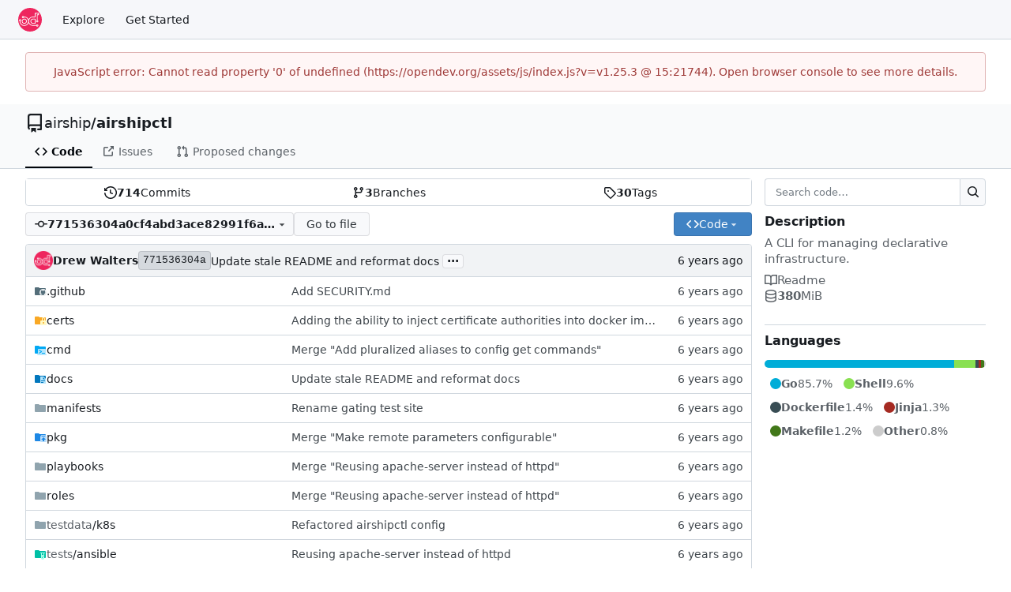

--- FILE ---
content_type: text/html; charset=utf-8
request_url: https://opendev.org/airship/airshipctl/src/commit/771536304a0cf4abd3ace82991f6a12ae8bad0f6
body_size: 18299
content:
<!DOCTYPE html>
<html lang="en-US" data-theme="gitea-auto">
<head>
	<meta name="viewport" content="width=device-width, initial-scale=1">
	<title>airship/airshipctl: A CLI for managing declarative infrastructure. - airshipctl - OpenDev: Free Software Needs Free Tools</title>
	<link rel="manifest" href="[data-uri]">
	<meta name="author" content="airship">
	<meta name="description" content="airshipctl - A CLI for managing declarative infrastructure.">
	<meta name="keywords" content="go,git,self-hosted,gitea">
	<meta name="referrer" content="no-referrer">


	<link rel="alternate" type="application/atom+xml" title="" href="/airship/airshipctl.atom">
	<link rel="alternate" type="application/rss+xml" title="" href="/airship/airshipctl.rss">

	<link rel="icon" href="/assets/img/favicon.svg" type="image/svg+xml">
	<link rel="alternate icon" href="/assets/img/favicon.png" type="image/png">
	
	
		<meta property="og:title" content="airshipctl">
		<meta property="og:url" content="https://opendev.org/airship/airshipctl">
		
			<meta property="og:description" content="A CLI for managing declarative infrastructure.">
		
	
	<meta property="og:type" content="object">
	
		<meta property="og:image" content="https://opendev.org/avatars/airship">
	

<meta property="og:site_name" content="OpenDev: Free Software Needs Free Tools">

	<link rel="stylesheet" href="/assets/css/index.css?v=v1.25.3">
<link rel="stylesheet" href="/assets/css/theme-gitea-auto.css?v=v1.25.3">

	
<script>
	
	window.addEventListener('error', function(e) {window._globalHandlerErrors=window._globalHandlerErrors||[]; window._globalHandlerErrors.push(e);});
	window.addEventListener('unhandledrejection', function(e) {window._globalHandlerErrors=window._globalHandlerErrors||[]; window._globalHandlerErrors.push(e);});
	window.config = {
		appUrl: 'https:\/\/opendev.org\/',
		appSubUrl: '',
		assetVersionEncoded: encodeURIComponent('v1.25.3'), 
		assetUrlPrefix: '\/assets',
		runModeIsProd:  true ,
		customEmojis: {"codeberg":":codeberg:","git":":git:","gitea":":gitea:","github":":github:","gitlab":":gitlab:","gogs":":gogs:"},
		csrfToken: 'hCxMxBimYEXcXUVozhbjiRUKCy86MTc2OTExMDg4OTI5NjY5OTc4OA',
		pageData: {},
		notificationSettings: {"EventSourceUpdateTime":10000,"MaxTimeout":60000,"MinTimeout":10000,"TimeoutStep":10000}, 
		enableTimeTracking:  false ,
		
		mermaidMaxSourceCharacters:  50000 ,
		
		i18n: {
			copy_success: "Copied!",
			copy_error: "Copy failed",
			error_occurred: "An error occurred",
			remove_label_str: "Remove item \"%s\"",
			modal_confirm: "Confirm",
			modal_cancel: "Cancel",
			more_items: "More items",
		},
	};
	
	window.config.pageData = window.config.pageData || {};
</script>
<script src="/assets/js/index.js?v=v1.25.3" onerror="alert('Failed to load asset files from ' + this.src + '. Please make sure the asset files can be accessed.')"></script>

	<meta name="theme-color" content="#ee265e"/>

</head>
<body hx-headers='{"x-csrf-token": "hCxMxBimYEXcXUVozhbjiRUKCy86MTc2OTExMDg4OTI5NjY5OTc4OA"}' hx-swap="outerHTML" hx-ext="morph" hx-push-url="false">
	

	<div class="full height">
		<noscript>This website requires JavaScript.</noscript>

		

		
			<nav id="navbar" aria-label="Navigation Bar">
	<div class="navbar-left">
		
		<a class="item" id="navbar-logo" href="/" aria-label="Home">
			<img width="30" height="30" src="/assets/img/logo.svg" alt="Logo" aria-hidden="true">
		</a>

		
		<div class="ui secondary menu navbar-mobile-right only-mobile">
			

			<button class="item ui icon mini button tw-m-0" id="navbar-expand-toggle" aria-label="Navigation Menu"><svg viewBox="0 0 16 16" class="svg octicon-three-bars" aria-hidden="true" width="16" height="16"><path d="M1 2.75A.75.75 0 0 1 1.75 2h12.5a.75.75 0 0 1 0 1.5H1.75A.75.75 0 0 1 1 2.75m0 5A.75.75 0 0 1 1.75 7h12.5a.75.75 0 0 1 0 1.5H1.75A.75.75 0 0 1 1 7.75M1.75 12h12.5a.75.75 0 0 1 0 1.5H1.75a.75.75 0 0 1 0-1.5"/></svg></button>
		</div>

		
		
			<a class="item" href="/explore/repos">Explore</a>
		

		

		
			<a class="item" target="_blank" rel="noopener noreferrer" href="https://docs.opendev.org/opendev/infra-manual/latest/gettingstarted.html">Get Started</a>
		
	</div>

	
	<div class="navbar-right">
		
			
		
	</div>

	
	
</nav>

		




<div role="main" aria-label="airship/airshipctl: A CLI for managing declarative infrastructure." class="page-content repository file list ">
	<div class="secondary-nav">

	<div class="ui container">
		<div class="repo-header">
			<div class="flex-item tw-items-center">
				<div class="flex-item-leading">
					

	<svg viewBox="0 0 16 16" class="svg octicon-repo" aria-hidden="true" width="24" height="24"><path d="M2 2.5A2.5 2.5 0 0 1 4.5 0h8.75a.75.75 0 0 1 .75.75v12.5a.75.75 0 0 1-.75.75h-2.5a.75.75 0 0 1 0-1.5h1.75v-2h-8a1 1 0 0 0-.714 1.7.75.75 0 1 1-1.072 1.05A2.5 2.5 0 0 1 2 11.5Zm10.5-1h-8a1 1 0 0 0-1 1v6.708A2.5 2.5 0 0 1 4.5 9h8ZM5 12.25a.25.25 0 0 1 .25-.25h3.5a.25.25 0 0 1 .25.25v3.25a.25.25 0 0 1-.4.2l-1.45-1.087a.25.25 0 0 0-.3 0L5.4 15.7a.25.25 0 0 1-.4-.2Z"/></svg>


				</div>
				<div class="flex-item-main">
					<div class="flex-item-title tw-text-18">
						<a class="muted tw-font-normal" href="/airship">airship</a>/<a class="muted" href="/airship/airshipctl">airshipctl</a>
					</div>
				</div>
				<div class="flex-item-trailing">
					
					
						
					
					
					
					
				</div>
			</div>
			
		</div>
		
		
		
	</div>

	<div class="ui container">
		<overflow-menu class="ui secondary pointing menu">
			
				<div class="overflow-menu-items">
					
					<a class="active item" href="/airship/airshipctl/src/commit/771536304a0cf4abd3ace82991f6a12ae8bad0f6">
						<svg viewBox="0 0 16 16" class="svg octicon-code" aria-hidden="true" width="16" height="16"><path d="m11.28 3.22 4.25 4.25a.75.75 0 0 1 0 1.06l-4.25 4.25a.749.749 0 0 1-1.275-.326.75.75 0 0 1 .215-.734L13.94 8l-3.72-3.72a.749.749 0 0 1 .326-1.275.75.75 0 0 1 .734.215m-6.56 0a.75.75 0 0 1 1.042.018.75.75 0 0 1 .018 1.042L2.06 8l3.72 3.72a.749.749 0 0 1-.326 1.275.75.75 0 0 1-.734-.215L.47 8.53a.75.75 0 0 1 0-1.06Z"/></svg> Code
					</a>
					

					

					
						<a class="item" href="https://bugs.launchpad.net/airshipctl" target="_blank" rel="noopener noreferrer">
							<svg viewBox="0 0 16 16" class="svg octicon-link-external" aria-hidden="true" width="16" height="16"><path d="M3.75 2h3.5a.75.75 0 0 1 0 1.5h-3.5a.25.25 0 0 0-.25.25v8.5c0 .138.112.25.25.25h8.5a.25.25 0 0 0 .25-.25v-3.5a.75.75 0 0 1 1.5 0v3.5A1.75 1.75 0 0 1 12.25 14h-8.5A1.75 1.75 0 0 1 2 12.25v-8.5C2 2.784 2.784 2 3.75 2m6.854-1h4.146a.25.25 0 0 1 .25.25v4.146a.25.25 0 0 1-.427.177L13.03 4.03 9.28 7.78a.75.75 0 0 1-1.042-.018.75.75 0 0 1-.018-1.042l3.75-3.75-1.543-1.543A.25.25 0 0 1 10.604 1"/></svg> Issues
						</a>
					

					

					

					
					<a href="https://review.opendev.org/#/q/status:open+project:airship/airshipctl" class="item">
						<svg viewBox="0 0 16 16" class="svg octicon-git-pull-request" aria-hidden="true" width="16" height="16"><path d="M1.5 3.25a2.25 2.25 0 1 1 3 2.122v5.256a2.251 2.251 0 1 1-1.5 0V5.372A2.25 2.25 0 0 1 1.5 3.25m5.677-.177L9.573.677A.25.25 0 0 1 10 .854V2.5h1A2.5 2.5 0 0 1 13.5 5v5.628a2.251 2.251 0 1 1-1.5 0V5a1 1 0 0 0-1-1h-1v1.646a.25.25 0 0 1-.427.177L7.177 3.427a.25.25 0 0 1 0-.354M3.75 2.5a.75.75 0 1 0 0 1.5.75.75 0 0 0 0-1.5m0 9.5a.75.75 0 1 0 0 1.5.75.75 0 0 0 0-1.5m8.25.75a.75.75 0 1 0 1.5 0 .75.75 0 0 0-1.5 0"/></svg> Proposed changes
					</a>

					

					
					

					

					

					

					

					

					
				</div>
			
		</overflow-menu>
	</div>
	<div class="ui tabs divider"></div>
</div>

	<div class="ui container ">
		

		

		




		<div class="repo-grid-filelist-sidebar">
			<div class="repo-home-filelist">
				

<div class="repo-view-content-data tw-hidden" data-document-title="airship/airshipctl: A CLI for managing declarative infrastructure." data-document-title-common="airshipctl - OpenDev: Free Software Needs Free Tools"></div>

<div class="ui segments repository-summary tw-my-0">
	<div class="ui segment sub-menu repository-menu">
		
			<a class="item muted " href="/airship/airshipctl/commits/commit/771536304a0cf4abd3ace82991f6a12ae8bad0f6">
				<svg viewBox="0 0 16 16" class="svg octicon-history" aria-hidden="true" width="16" height="16"><path d="m.427 1.927 1.215 1.215a8.002 8.002 0 1 1-1.6 5.685.75.75 0 1 1 1.493-.154 6.5 6.5 0 1 0 1.18-4.458l1.358 1.358A.25.25 0 0 1 3.896 6H.25A.25.25 0 0 1 0 5.75V2.104a.25.25 0 0 1 .427-.177M7.75 4a.75.75 0 0 1 .75.75v2.992l2.028.812a.75.75 0 0 1-.557 1.392l-2.5-1A.75.75 0 0 1 7 8.25v-3.5A.75.75 0 0 1 7.75 4"/></svg> <b>714</b> Commits
			</a>
			<a class="item muted " href="/airship/airshipctl/branches">
				<svg viewBox="0 0 16 16" class="svg octicon-git-branch" aria-hidden="true" width="16" height="16"><path d="M9.5 3.25a2.25 2.25 0 1 1 3 2.122V6A2.5 2.5 0 0 1 10 8.5H6a1 1 0 0 0-1 1v1.128a2.251 2.251 0 1 1-1.5 0V5.372a2.25 2.25 0 1 1 1.5 0v1.836A2.5 2.5 0 0 1 6 7h4a1 1 0 0 0 1-1v-.628A2.25 2.25 0 0 1 9.5 3.25m-6 0a.75.75 0 1 0 1.5 0 .75.75 0 0 0-1.5 0m8.25-.75a.75.75 0 1 0 0 1.5.75.75 0 0 0 0-1.5M4.25 12a.75.75 0 1 0 0 1.5.75.75 0 0 0 0-1.5"/></svg> <b>3</b> Branches
			</a>
			
				<a class="item muted " href="/airship/airshipctl/tags">
					<svg viewBox="0 0 16 16" class="svg octicon-tag" aria-hidden="true" width="16" height="16"><path d="M1 7.775V2.75C1 1.784 1.784 1 2.75 1h5.025c.464 0 .91.184 1.238.513l6.25 6.25a1.75 1.75 0 0 1 0 2.474l-5.026 5.026a1.75 1.75 0 0 1-2.474 0l-6.25-6.25A1.75 1.75 0 0 1 1 7.775m1.5 0c0 .066.026.13.073.177l6.25 6.25a.25.25 0 0 0 .354 0l5.025-5.025a.25.25 0 0 0 0-.354l-6.25-6.25a.25.25 0 0 0-.177-.073H2.75a.25.25 0 0 0-.25.25ZM6 5a1 1 0 1 1 0 2 1 1 0 0 1 0-2"/></svg> <b>30</b> Tags
				</a>
			
		
	</div>
</div>


<div class="repo-button-row">
	<div class="repo-button-row-left">
	

	
<div class=""
	data-global-init="initRepoBranchTagSelector"
	data-text-release-compare="Compare"
	data-text-branches="Branches"
	data-text-tags="Tags"
	data-text-filter-branch="Filter branch"
	data-text-filter-tag="Find tag"
	data-text-default-branch-label="default"
	data-text-create-tag="Create tag %s"
	data-text-create-branch="Create branch %s"
	data-text-create-ref-from="from &#34;%s&#34;"
	data-text-no-results="No results found."
	data-text-view-all-branches="View all branches"
	data-text-view-all-tags="View all tags"

	data-current-repo-default-branch="master"
	data-current-repo-link="/airship/airshipctl"
	data-current-tree-path=""
	data-current-ref-type="commit"
	data-current-ref-short-name="771536304a0cf4abd3ace82991f6a12ae8bad0f6"

	data-ref-link-template="{RepoLink}/src/{RefType}/{RefShortName}/{TreePath}"
	data-ref-form-action-template=""
	data-dropdown-fixed-text=""
	data-show-tab-branches="true"
	data-show-tab-tags="true"
	data-allow-create-new-ref="false"
	data-show-view-all-refs-entry="true"

	data-enable-feed="true"
>
	
	<div class="ui dropdown custom branch-selector-dropdown ellipsis-text-items">
		<div class="ui compact button branch-dropdown-button">
			<span class="flex-text-block gt-ellipsis">
				
					
						<svg viewBox="0 0 16 16" class="svg octicon-git-commit" aria-hidden="true" width="16" height="16"><path d="M11.93 8.5a4.002 4.002 0 0 1-7.86 0H.75a.75.75 0 0 1 0-1.5h3.32a4.002 4.002 0 0 1 7.86 0h3.32a.75.75 0 0 1 0 1.5Zm-1.43-.75a2.5 2.5 0 1 0-5 0 2.5 2.5 0 0 0 5 0"/></svg>
					
					<strong class="tw-inline-block gt-ellipsis">771536304a0cf4abd3ace82991f6a12ae8bad0f6</strong>
				
			</span>
			<svg viewBox="0 0 16 16" class="dropdown icon svg octicon-triangle-down" aria-hidden="true" width="14" height="14"><path d="m4.427 7.427 3.396 3.396a.25.25 0 0 0 .354 0l3.396-3.396A.25.25 0 0 0 11.396 7H4.604a.25.25 0 0 0-.177.427"/></svg>
		</div>
	</div>
</div>


	

	
	
		<a href="/airship/airshipctl/find/commit/771536304a0cf4abd3ace82991f6a12ae8bad0f6" class="ui compact basic button">Go to file</a>
	

	

	

	
	</div>

	<div class="repo-button-row-right">
		
		
			<button class="ui compact primary button js-btn-clone-panel">
	<svg viewBox="0 0 16 16" class="svg octicon-code" aria-hidden="true" width="16" height="16"><path d="m11.28 3.22 4.25 4.25a.75.75 0 0 1 0 1.06l-4.25 4.25a.749.749 0 0 1-1.275-.326.75.75 0 0 1 .215-.734L13.94 8l-3.72-3.72a.749.749 0 0 1 .326-1.275.75.75 0 0 1 .734.215m-6.56 0a.75.75 0 0 1 1.042.018.75.75 0 0 1 .018 1.042L2.06 8l3.72 3.72a.749.749 0 0 1-.326 1.275.75.75 0 0 1-.734-.215L.47 8.53a.75.75 0 0 1 0-1.06Z"/></svg>
	<span>Code</span>
	<svg viewBox="0 0 16 16" class="dropdown icon svg octicon-triangle-down" aria-hidden="true" width="14" height="14"><path d="m4.427 7.427 3.396 3.396a.25.25 0 0 0 .354 0l3.396-3.396A.25.25 0 0 0 11.396 7H4.604a.25.25 0 0 0-.177.427"/></svg>
</button>
<div class="clone-panel-popup tippy-target">
	<div class="flex-text-block clone-panel-field"><svg viewBox="0 0 16 16" class="svg octicon-terminal" aria-hidden="true" width="16" height="16"><path d="M0 2.75C0 1.784.784 1 1.75 1h12.5c.966 0 1.75.784 1.75 1.75v10.5A1.75 1.75 0 0 1 14.25 15H1.75A1.75 1.75 0 0 1 0 13.25Zm1.75-.25a.25.25 0 0 0-.25.25v10.5c0 .138.112.25.25.25h12.5a.25.25 0 0 0 .25-.25V2.75a.25.25 0 0 0-.25-.25ZM7.25 8a.75.75 0 0 1-.22.53l-2.25 2.25a.749.749 0 0 1-1.275-.326.75.75 0 0 1 .215-.734L5.44 8 3.72 6.28a.749.749 0 0 1 .326-1.275.75.75 0 0 1 .734.215l2.25 2.25c.141.14.22.331.22.53m1.5 1.5h3a.75.75 0 0 1 0 1.5h-3a.75.75 0 0 1 0-1.5"/></svg> Clone</div>

	<div class="clone-panel-tab">
		
		
			<button class="item repo-clone-https" data-link="https://opendev.org/airship/airshipctl.git">HTTPS</button>
		
		
		<button class="item repo-clone-tea" data-link="tea clone airship/airshipctl">Tea CLI</button>
	</div>
	<div class="divider"></div>

	<div class="clone-panel-field">
		<div class="ui input tiny action">
			<input size="30" class="repo-clone-url js-clone-url" value="https://opendev.org/airship/airshipctl.git" readonly>
			<div class="ui small compact icon button" data-clipboard-target=".js-clone-url" data-tooltip-content="Copy URL">
				<svg viewBox="0 0 16 16" class="svg octicon-copy" aria-hidden="true" width="14" height="14"><path d="M0 6.75C0 5.784.784 5 1.75 5h1.5a.75.75 0 0 1 0 1.5h-1.5a.25.25 0 0 0-.25.25v7.5c0 .138.112.25.25.25h7.5a.25.25 0 0 0 .25-.25v-1.5a.75.75 0 0 1 1.5 0v1.5A1.75 1.75 0 0 1 9.25 16h-7.5A1.75 1.75 0 0 1 0 14.25Z"/><path d="M5 1.75C5 .784 5.784 0 6.75 0h7.5C15.216 0 16 .784 16 1.75v7.5A1.75 1.75 0 0 1 14.25 11h-7.5A1.75 1.75 0 0 1 5 9.25Zm1.75-.25a.25.25 0 0 0-.25.25v7.5c0 .138.112.25.25.25h7.5a.25.25 0 0 0 .25-.25v-7.5a.25.25 0 0 0-.25-.25Z"/></svg>
			</div>
		</div>
	</div>

	
		<div class="flex-items-block clone-panel-list">
			
			<a class="item muted js-clone-url-editor" data-href-template="vscode://vscode.git/clone?url={url}"><svg viewBox="-1 -1 34 34" class="svg gitea-vscode" aria-hidden="true" width="16" height="16"><path d="M30.9 3.4 24.3.3a2 2 0 0 0-2.3.4L9.4 12.2 3.9 8c-.5-.4-1.2-.4-1.7 0L.4 9.8c-.5.5-.5 1.4 0 2L5.2 16 .4 20.3c-.5.6-.5 1.5 0 2L2.2 24c.5.5 1.2.5 1.7 0l5.5-4L22 31.2a2 2 0 0 0 2.3.4l6.6-3.2a2 2 0 0 0 1.1-1.8V5.2a2 2 0 0 0-1.1-1.8M24 23.3 14.4 16 24 8.7z"/></svg>Open with VS Code</a>
			
			<a class="item muted js-clone-url-editor" data-href-template="vscodium://vscode.git/clone?url={url}"><svg xml:space="preserve" fill-rule="evenodd" stroke-linejoin="round" stroke-miterlimit="2" clip-rule="evenodd" viewBox="0 0 16 16" class="svg gitea-vscodium" aria-hidden="true" width="16" height="16"><path fill-rule="nonzero" d="m10.2.2.5-.3c.3 0 .5.2.7.4l.2.8-.2 1-.8 2.4c-.3 1-.4 2 0 2.9l.8-2c.2 0 .4.1.4.3l-.3 1L9.2 13l3.1-2.9c.3-.2.7-.5.8-1a2 2 0 0 0-.3-1c-.2-.5-.5-.9-.6-1.4l.1-.7c.1-.1.3-.2.5-.1.2 0 .3.2.4.4.3.5.4 1.2.5 1.8l.6-1.2c0-.2.2-.4.4-.6l.4-.2c.2 0 .4.3.4.4v.6l-.8 1.6-1.4 1.8 1-.4c.2 0 .6.2.7.5 0 .2 0 .4-.2.5-.3.2-.6.2-1 .2-1 0-2.2.6-2.9 1.4L9.6 15c-.4.4-.9 1-1.4.8-.8-.1-.8-1.3-1-1.8 0-.3-.2-.6-.4-.7-.3-.2-.5-.3-.8-.3-.6-.1-1.2 0-1.8-.2l-.8-.4-.4-.7c-.3-.6-.3-1.2-.5-1.8A4 4 0 0 0 1 8l-.4-.4v-.4c.2-.2.5-.2.7 0 .5.2.5.8 1 1.1V6.2s.3-.1.4 0l.2.5L3 9c.4-.4.6-1 .5-1.5L3.4 7l.3-.2c.2 0 .3.2.4.3v.7c0 .6-.3 1.1-.4 1.7-.2.4-.3 1-.1 1.4.1.5.5.9.9 1 .5.3 1.1.4 1.7.4-.4-.6-.7-1.2-.7-2 0-.7.4-1.3.6-2C6.3 7 5.7 5.8 4.8 5l-1.5-.7c-.4-.2-.7-.7-.7-1.2.3-.1.7 0 1 .1L5 4.5l.6.1c.2-.3 0-.6-.2-.8-.3-.5-1-.6-1.3-1a.9.9 0 0 1-.2-.8c0-.2.3-.4.5-.4.4 0 .7.3.9.5.8.8 1.2 1.8 1.4 3s0 2.5-.2 3.7c0 .3-.2.5-.1.8l.2.2c.2 0 .4 0 .5-.2.4-.3.8-.8.9-1.3l.1-1.2.1-.6.4-.2.3.3v.6c-.1.5-.2 1-.5 1.6a2 2 0 0 1-.6 1l-1 1c-.1.2-.2.6-.1.9 0 .2.2.4.4.5.4.2.8.2 1 0 .3-.1.5-.4.7-.6l.5-1.4.4-2.5C9.7 7 9.6 6 9 5.2c-.2-.4-.5-.7-1-1l-1-.8c-.2-.3-.4-.7-.3-1.2h.6c.4.1.7.4.9.8s.4.8.9 1l-1-2c-.1-.3-.3-.5-.2-.8 0-.2.2-.4.4-.4s.4.1.5.3l.2.5 1 3.1a4 4 0 0 0 .4-2.3L10 1V.2Z"/></svg>Open with VSCodium</a>
			
			<a class="item muted js-clone-url-editor" data-href-template="jetbrains://idea/checkout/git?idea.required.plugins.id=Git4Idea&amp;checkout.repo={url}"><svg xml:space="preserve" viewBox="0 0 70 70" class="svg gitea-jetbrains" aria-hidden="true" width="16" height="16"><linearGradient id="gitea-jetbrains__a" x1=".79" x2="33.317" y1="40.089" y2="40.089" gradientUnits="userSpaceOnUse"><stop offset=".258" style="stop-color:#f97a12"/><stop offset=".459" style="stop-color:#b07b58"/><stop offset=".724" style="stop-color:#577bae"/><stop offset=".91" style="stop-color:#1e7ce5"/><stop offset="1" style="stop-color:#087cfa"/></linearGradient><path d="M17.7 54.6.8 41.2l8.4-15.6L33.3 35z" style="fill:url(#gitea-jetbrains__a)"/><linearGradient id="gitea-jetbrains__b" x1="25.767" x2="79.424" y1="24.88" y2="54.57" gradientUnits="userSpaceOnUse"><stop offset="0" style="stop-color:#f97a12"/><stop offset=".072" style="stop-color:#cb7a3e"/><stop offset=".154" style="stop-color:#9e7b6a"/><stop offset=".242" style="stop-color:#757b91"/><stop offset=".334" style="stop-color:#537bb1"/><stop offset=".432" style="stop-color:#387ccc"/><stop offset=".538" style="stop-color:#237ce0"/><stop offset=".655" style="stop-color:#147cef"/><stop offset=".792" style="stop-color:#0b7cf7"/><stop offset="1" style="stop-color:#087cfa"/></linearGradient><path d="m70 18.7-1.3 40.5L41.8 70 25.6 59.6 49.3 35 38.9 12.3l9.3-11.2z" style="fill:url(#gitea-jetbrains__b)"/><linearGradient id="gitea-jetbrains__c" x1="63.228" x2="48.29" y1="42.915" y2="-1.719" gradientUnits="userSpaceOnUse"><stop offset="0" style="stop-color:#fe315d"/><stop offset=".078" style="stop-color:#cb417e"/><stop offset=".16" style="stop-color:#9e4e9b"/><stop offset=".247" style="stop-color:#755bb4"/><stop offset=".339" style="stop-color:#5365ca"/><stop offset=".436" style="stop-color:#386ddb"/><stop offset=".541" style="stop-color:#2374e9"/><stop offset=".658" style="stop-color:#1478f3"/><stop offset=".794" style="stop-color:#0b7bf8"/><stop offset="1" style="stop-color:#087cfa"/></linearGradient><path d="M70 18.7 48.7 43.9l-9.8-31.6 9.3-11.2z" style="fill:url(#gitea-jetbrains__c)"/><linearGradient id="gitea-jetbrains__d" x1="10.72" x2="55.524" y1="16.473" y2="90.58" gradientUnits="userSpaceOnUse"><stop offset="0" style="stop-color:#fe315d"/><stop offset=".04" style="stop-color:#f63462"/><stop offset=".104" style="stop-color:#df3a71"/><stop offset=".167" style="stop-color:#c24383"/><stop offset=".291" style="stop-color:#ad4a91"/><stop offset=".55" style="stop-color:#755bb4"/><stop offset=".917" style="stop-color:#1d76ed"/><stop offset="1" style="stop-color:#087cfa"/></linearGradient><path d="M33.7 58.1 5.6 68.3l4.5-15.8L16 33.1 0 27.7 10.1 0l22 2.7 21.6 24.7z" style="fill:url(#gitea-jetbrains__d)"/><path d="M13.7 13.5h43.2v43.2H13.7z" style="fill:#000"/><path d="M17.7 48.6h16.2v2.7H17.7zM29.4 22.4v-3.3h-9v3.3H23v11.3h-2.6V37h9v-3.3h-2.5V22.4zM38 37.3c-1.4 0-2.6-.3-3.5-.8s-1.7-1.2-2.3-1.9l2.5-2.8c.5.6 1 1 1.5 1.3s1.1.5 1.7.5c.7 0 1.3-.2 1.8-.7.4-.5.6-1.2.6-2.3V19.1h4v11.7c0 1.1-.1 2-.4 2.8s-.7 1.4-1.3 2c-.5.5-1.2 1-2 1.2-.8.3-1.6.5-2.6.5" style="fill:#fff"/></svg>Open with Intellij IDEA</a>
			
		</div>

		
	
</div>

		
		
	</div>
</div>

	
		

	
	
<div id="repo-files-table" >
	<div class="repo-file-line repo-file-last-commit">
		<div class="latest-commit">

	
		
			<img loading="lazy" alt class="ui avatar tw-align-middle" src="/assets/img/avatar_default.png" title="Drew Walters" width="24" height="24"/>
			<span class="author-wrapper" title="Drew Walters"><strong>Drew Walters</strong></span>
		
	

	<a href="/airship/airshipctl/commit/771536304a0cf4abd3ace82991f6a12ae8bad0f6" class="ui label commit-id-short " rel="nofollow">771536304a</a>

	


	
	<span class="grey commit-summary" title="Update stale README and reformat docs"><span class="message-wrapper"><a href="/airship/airshipctl/commit/771536304a0cf4abd3ace82991f6a12ae8bad0f6" class="muted">Update stale README and reformat docs</a></span>
		
			<button class="ui button ellipsis-button" aria-expanded="false" data-global-click="onRepoEllipsisButtonClick">...</button>
			<pre class="commit-body tw-hidden">This change updates the stale README and makes it the landing page of
our new documentation. This change also makes several formatting changes
to make our documentation fit the new docs.airshipit.org framework.

Lastly, some items from the original README have been updated for
accuracy and moved to a separate page of the documentation.

Change-Id: Iae898b36034640df4d35a430eb28fbda028f10dd
Signed-off-by: Drew Walters &lt;<a href="mailto:andrew.walters@att.com" data-markdown-generated-content="">andrew.walters@att.com</a>&gt;</pre>
		
	</span>

</div>

		<div><relative-time prefix="" tense="past" datetime="2020-05-11T15:49:32Z" data-tooltip-content data-tooltip-interactive="true">2020-05-11 15:49:32 +00:00</relative-time></div>
	</div>
	<div class="svg-icon-container"><svg id="svg-mfi-settings" class="svg git-entry-icon octicon-file" width="16" height="16" aria-hidden="true" fill='none' viewBox='0 0 24 24'><path d='M0 0h24v24H0z'/><path fill='#42a5f5' d='M19.43 12.98c.04-.32.07-.64.07-.98s-.03-.66-.07-.98l2.11-1.65c.19-.15.24-.42.12-.64l-2-3.46a.5.5 0 0 0-.61-.22l-2.49 1c-.52-.4-1.08-.73-1.69-.98l-.38-2.65A.49.49 0 0 0 14 2h-4c-.25 0-.46.18-.49.42l-.38 2.65c-.61.25-1.17.59-1.69.98l-2.49-1a.6.6 0 0 0-.18-.03c-.17 0-.34.09-.43.25l-2 3.46c-.13.22-.07.49.12.64l2.11 1.65c-.04.32-.07.65-.07.98s.03.66.07.98l-2.11 1.65c-.19.15-.24.42-.12.64l2 3.46a.5.5 0 0 0 .61.22l2.49-1c.52.4 1.08.73 1.69.98l.38 2.65c.03.24.24.42.49.42h4c.25 0 .46-.18.49-.42l.38-2.65c.61-.25 1.17-.59 1.69-.98l2.49 1q.09.03.18.03c.17 0 .34-.09.43-.25l2-3.46c.12-.22.07-.49-.12-.64zm-1.98-1.71c.04.31.05.52.05.73s-.02.43-.05.73l-.14 1.13.89.7 1.08.84-.7 1.21-1.27-.51-1.04-.42-.9.68c-.43.32-.84.56-1.25.73l-1.06.43-.16 1.13-.2 1.35h-1.4l-.19-1.35-.16-1.13-1.06-.43c-.43-.18-.83-.41-1.23-.71l-.91-.7-1.06.43-1.27.51-.7-1.21 1.08-.84.89-.7-.14-1.13c-.03-.31-.05-.54-.05-.74s.02-.43.05-.73l.14-1.13-.89-.7-1.08-.84.7-1.21 1.27.51 1.04.42.9-.68c.43-.32.84-.56 1.25-.73l1.06-.43.16-1.13.2-1.35h1.39l.19 1.35.16 1.13 1.06.43c.43.18.83.41 1.23.71l.91.7 1.06-.43 1.27-.51.7 1.21-1.07.85-.89.7zM12 8c-2.21 0-4 1.79-4 4s1.79 4 4 4 4-1.79 4-4-1.79-4-4-4m0 6c-1.1 0-2-.9-2-2s.9-2 2-2 2 .9 2 2-.9 2-2 2'/></svg><svg id="svg-mfi-folder-github" class="svg git-entry-icon octicon-file-directory-fill" width="16" height="16" aria-hidden="true" viewBox='0 0 32 32'><path fill='#546e7a' d='m13.844 7.536-1.288-1.072A2 2 0 0 0 11.276 6H4a2 2 0 0 0-2 2v16a2 2 0 0 0 2 2h24a2 2 0 0 0 2-2V10a2 2 0 0 0-2-2H15.124a2 2 0 0 1-1.28-.464'/><path fill='#eceff1' d='M23 10a9.03 9.03 0 0 0-9 9.063 9.08 9.08 0 0 0 6.157 8.609c.45.072.593-.21.593-.453v-1.532c-2.493.544-3.024-1.214-3.024-1.214a2.42 2.42 0 0 0-.998-1.333c-.82-.561.062-.544.062-.544a1.9 1.9 0 0 1 1.377.933 1.925 1.925 0 0 0 2.62.754 1.96 1.96 0 0 1 .566-1.215c-1.998-.227-4.094-1.007-4.094-4.459a3.52 3.52 0 0 1 .927-2.456 3.26 3.26 0 0 1 .09-2.392s.754-.245 2.474.924a8.6 8.6 0 0 1 4.5 0c1.718-1.169 2.476-.924 2.476-.924a3.26 3.26 0 0 1 .088 2.392 3.52 3.52 0 0 1 .927 2.456c0 3.462-2.105 4.223-4.112 4.45a2.17 2.17 0 0 1 .622 1.676v2.484c0 .244.143.533.602.453A9.08 9.08 0 0 0 23 10'/></svg><svg id="svg-mfi-folder-docs" class="svg git-entry-icon octicon-file-directory-fill" width="16" height="16" aria-hidden="true" viewBox='0 0 32 32'><path fill='#0277bd' d='m13.844 7.536-1.288-1.072A2 2 0 0 0 11.276 6H4a2 2 0 0 0-2 2v16a2 2 0 0 0 2 2h24a2 2 0 0 0 2-2V10a2 2 0 0 0-2-2H15.124a2 2 0 0 1-1.28-.464'/><path fill='#b3e5fc' d='M24 10h-7a1 1 0 0 0-1 1v16a1 1 0 0 0 1 1h12a1 1 0 0 0 1-1V16Zm0 16h-6v-2h6Zm4-4H18v-2h10Zm-4.828-5.172V12L28 16.828Z'/></svg><svg id="svg-mfi-readme" class="svg git-entry-icon octicon-file" width="16" height="16" aria-hidden="true" fill='none' viewBox='0 0 16 16'><path d='M0 0h24v24H0z'/><path fill='#42a5f5' d='M8 1C4.136 1 1 4.136 1 8s3.136 7 7 7 7-3.136 7-7-3.136-7-7-7m1 11H7V7.5h2zm0-6H7V4h2z'/></svg><svg id="svg-mfi-vagrant" class="svg git-entry-icon octicon-file" width="16" height="16" aria-hidden="true" viewBox='0 0 140.625 140.625'><path fill='#1565c0' d='m70.315 132.051 23.269-13.42 36.445-89.24V18.084l-27.142 15.791v9.539L81.16 90.26l-10.846 7.494zM59.449 92.32l10.866-5.365V73.322L54.028 35.326v-10.75l-.112-.064-16.174 9.362v9.539z'/><path fill='#2979ff' d='M86.597 24.463v10.862L70.312 73.32v12.697l-10.862 6.3-21.708-48.904V33.86l16.285-9.38L26.88 8.577l-16.286 9.506v11.644l36.654 89.018 23.064 13.302V98.615l10.847-6.3-.128-.08 21.852-48.824v-9.554l27.148-15.775-16.286-9.507-27.131 15.886z'/></svg><svg id="svg-mfi-folder" class="svg git-entry-icon octicon-file-directory-fill" width="16" height="16" aria-hidden="true" viewBox='0 0 16 16'><path fill='#90a4ae' d='m6.922 3.768-.644-.536A1 1 0 0 0 5.638 3H2a1 1 0 0 0-1 1v8a1 1 0 0 0 1 1h12a1 1 0 0 0 1-1V5a1 1 0 0 0-1-1H7.562a1 1 0 0 1-.64-.232'/></svg><svg id="svg-mfi-folder-packages" class="svg git-entry-icon octicon-file-directory-fill" width="16" height="16" aria-hidden="true" viewBox='0 0 32 32'><path fill='#1e88e5' d='m13.844 7.536-1.288-1.072A2 2 0 0 0 11.276 6H4a2 2 0 0 0-2 2v16a2 2 0 0 0 2 2h24a2 2 0 0 0 2-2V10a2 2 0 0 0-2-2H15.124a2 2 0 0 1-1.28-.464'/><path fill='#bbdefb' d='M31.2 12.933 29.6 10.8A2 2 0 0 0 28 10h-8a2 2 0 0 0-1.6.8l-1.6 2.133a4 4 0 0 0-.8 2.4V26a2 2 0 0 0 2 2h12a2 2 0 0 0 2-2V15.333a4 4 0 0 0-.8-2.4M20 12h8l1.5 2h-11Zm6 10v4h-4v-4h-4l6-6 6 6Z'/></svg><svg id="svg-mfi-docker" class="svg git-entry-icon octicon-file" width="16" height="16" aria-hidden="true" viewBox='0 0 24 24'><path fill='#0288d1' d='M21.81 10.25c-.06-.04-.56-.43-1.64-.43-.28 0-.56.03-.84.08-.21-1.4-1.38-2.11-1.43-2.14l-.29-.17-.18.27c-.24.36-.43.77-.51 1.19-.2.8-.08 1.56.33 2.21-.49.28-1.29.35-1.46.35H2.62c-.34 0-.62.28-.62.63 0 1.15.18 2.3.58 3.38.45 1.19 1.13 2.07 2 2.61.98.6 2.59.94 4.42.94.79 0 1.61-.07 2.42-.22 1.12-.2 2.2-.59 3.19-1.16A8.3 8.3 0 0 0 16.78 16c1.05-1.17 1.67-2.5 2.12-3.65h.19c1.14 0 1.85-.46 2.24-.85.26-.24.45-.53.59-.87l.08-.24zm-17.96.99h1.76c.08 0 .16-.07.16-.16V9.5c0-.08-.07-.16-.16-.16H3.85c-.09 0-.16.07-.16.16v1.58c.01.09.07.16.16.16m2.43 0h1.76c.08 0 .16-.07.16-.16V9.5c0-.08-.07-.16-.16-.16H6.28c-.09 0-.16.07-.16.16v1.58c.01.09.07.16.16.16m2.47 0h1.75c.1 0 .17-.07.17-.16V9.5c0-.08-.06-.16-.17-.16H8.75c-.08 0-.15.07-.15.16v1.58c0 .09.06.16.15.16m2.44 0h1.77c.08 0 .15-.07.15-.16V9.5c0-.08-.06-.16-.15-.16h-1.77c-.08 0-.15.07-.15.16v1.58c0 .09.07.16.15.16M6.28 9h1.76c.08 0 .16-.09.16-.18V7.25c0-.09-.07-.16-.16-.16H6.28c-.09 0-.16.06-.16.16v1.57c.01.09.07.18.16.18m2.47 0h1.75c.1 0 .17-.09.17-.18V7.25c0-.09-.06-.16-.17-.16H8.75c-.08 0-.15.06-.15.16v1.57c0 .09.06.18.15.18m2.44 0h1.77c.08 0 .15-.09.15-.18V7.25c0-.09-.07-.16-.15-.16h-1.77c-.08 0-.15.06-.15.16v1.57c0 .09.07.18.15.18m0-2.28h1.77c.08 0 .15-.07.15-.16V5c0-.1-.07-.17-.15-.17h-1.77c-.08 0-.15.06-.15.17v1.56c0 .08.07.16.15.16m2.46 4.52h1.76c.09 0 .16-.07.16-.16V9.5c0-.08-.07-.16-.16-.16h-1.76c-.08 0-.15.07-.15.16v1.58c0 .09.07.16.15.16'/></svg><svg id="svg-mfi-go" class="svg git-entry-icon octicon-file" width="16" height="16" aria-hidden="true" viewBox='0 0 32 32'><path fill='#00acc1' d='M2 12h4v2H2zm-2 4h6v2H0zm4 4h2v2H4zm16.954-5H14v3h3.239a4.42 4.42 0 0 1-3.531 2 2.65 2.65 0 0 1-2.053-.858 2.86 2.86 0 0 1-.628-2.28A4.515 4.515 0 0 1 15.292 13a2.73 2.73 0 0 1 1.749.584l2.962-1.185A5.6 5.6 0 0 0 15.292 10a7.526 7.526 0 0 0-7.243 6.5 5.614 5.614 0 0 0 5.659 6.5 7.526 7.526 0 0 0 7.243-6.5 6.4 6.4 0 0 0 .003-1.5'/><path fill='#00acc1' d='M26.292 10a7.526 7.526 0 0 0-7.243 6.5 5.614 5.614 0 0 0 5.659 6.5 7.526 7.526 0 0 0 7.243-6.5 5.614 5.614 0 0 0-5.659-6.5m2.681 6.137A4.515 4.515 0 0 1 24.708 20a2.65 2.65 0 0 1-2.053-.858 2.86 2.86 0 0 1-.628-2.28A4.515 4.515 0 0 1 26.292 13a2.65 2.65 0 0 1 2.053.858 2.86 2.86 0 0 1 .628 2.28Z'/></svg><svg id="svg-mfi-folder-secure" class="svg git-entry-icon octicon-file-directory-fill" width="16" height="16" aria-hidden="true" viewBox='0 0 32 32'><path fill='#f9a825' d='m13.844 7.536-1.288-1.072A2 2 0 0 0 11.276 6H4a2 2 0 0 0-2 2v16a2 2 0 0 0 2 2h24a2 2 0 0 0 2-2V10a2 2 0 0 0-2-2H15.124a2 2 0 0 1-1.28-.464'/><path fill='#fff9c4' d='M28 16v-3.828a4.116 4.116 0 0 0-3.607-4.153A4 4 0 0 0 20 12v4h-2a2 2 0 0 0-2 2v8a2 2 0 0 0 2 2h12a2 2 0 0 0 2-2v-8a2 2 0 0 0-2-2Zm-4 8a2 2 0 1 1 2-2 2 2 0 0 1-2 2m2-8h-4v-4a2 2 0 0 1 4 0Z'/></svg><svg id="svg-mfi-folder-command" class="svg git-entry-icon octicon-file-directory-fill" width="16" height="16" aria-hidden="true" viewBox='0 0 32 32'><path fill='#03a9f4' d='m13.844 7.536-1.288-1.072A2 2 0 0 0 11.276 6H4a2 2 0 0 0-2 2v16a2 2 0 0 0 2 2h24a2 2 0 0 0 2-2V10a2 2 0 0 0-2-2H15.124a2 2 0 0 1-1.28-.464'/><path fill='#b3e5fc' d='M28 28a2 2 0 0 0 2-2V16a2 2 0 0 0-2-2H12a2 2 0 0 0-2 2v10a2 2 0 0 0 2 2H8v2h24v-2Zm0-2h-8v-2h8Zm-16-8.264 1.014-1.724L20.037 20v2l-7.023 4L12 24.275l5.558-3.27Z'/></svg><svg id="svg-mfi-folder-tools" class="svg git-entry-icon octicon-file-directory-fill" width="16" height="16" aria-hidden="true" viewBox='0 0 32 32'><path fill='#1e88e5' d='m13.844 7.536-1.288-1.072A2 2 0 0 0 11.276 6H4a2 2 0 0 0-2 2v16a2 2 0 0 0 2 2h24a2 2 0 0 0 2-2V10a2 2 0 0 0-2-2H15.124a2 2 0 0 1-1.28-.464'/><path fill='#bbdefb' d='M24.363 19.012 13.364 30 12 28.638l10.988-11zm4.365-2.815.574-.576-.77-.77.624-.623-1.384-1.383-.623.624-.77-.77-.574.575A20.5 20.5 0 0 0 20.155 10l-.81 1.744a24.5 24.5 0 0 1 4.736 3.253l-.488.488 2.923 2.923.488-.488a24.5 24.5 0 0 1 3.252 4.736L32 21.848a20.5 20.5 0 0 0-3.272-5.651'/></svg><svg id="svg-mfi-file" class="svg git-entry-icon octicon-file" width="16" height="16" aria-hidden="true" viewBox='0 0 16 16'><path fill='#90a4ae' d='M8.668 6h3.664L8.668 2.332zM4 1.332h5.332l4 4v8c0 .738-.594 1.336-1.332 1.336H4a1.33 1.33 0 0 1-1.332-1.336V2.668A1.33 1.33 0 0 1 4 1.332m3.332 1.336H4v10.664h8v-6H7.332z'/></svg><svg id="svg-mfi-yaml" class="svg git-entry-icon octicon-file" width="16" height="16" aria-hidden="true" viewBox='0 0 24 24'><path fill='#ff5252' d='M13 9h5.5L13 3.5zM6 2h8l6 6v12c0 1.1-.9 2-2 2H6c-1.1 0-2-.9-2-2V4c0-1.1.9-2 2-2m12 16v-2H9v2zm-4-4v-2H6v2z'/></svg><svg id="svg-mfi-contributing" class="svg git-entry-icon octicon-file" width="16" height="16" aria-hidden="true" viewBox='0 0 24 24'><path fill='#ffca28' d='M17 9H7V7h10m0 6H7v-2h10m-3 6H7v-2h7M12 3a1 1 0 0 1 1 1 1 1 0 0 1-1 1 1 1 0 0 1-1-1 1 1 0 0 1 1-1m7 0h-4.18C14.4 1.84 13.3 1 12 1s-2.4.84-2.82 2H5a2 2 0 0 0-2 2v14a2 2 0 0 0 2 2h14a2 2 0 0 0 2-2V5a2 2 0 0 0-2-2'/></svg><svg id="svg-mfi-folder-test" class="svg git-entry-icon octicon-file-directory-fill" width="16" height="16" aria-hidden="true" viewBox='0 0 32 32'><path fill='#00bfa5' d='m13.844 7.536-1.288-1.072A2 2 0 0 0 11.276 6H4a2 2 0 0 0-2 2v16a2 2 0 0 0 2 2h24a2 2 0 0 0 2-2V10a2 2 0 0 0-2-2H15.124a2 2 0 0 1-1.28-.464'/><path fill='#a7ffeb' d='M16 12v2h2v12a4 4 0 0 0 8 0V14h2v-2Zm5 14a1 1 0 1 1 1-1 1 1 0 0 1-1 1m2-4a1 1 0 1 1 1-1 1 1 0 0 1-1 1m1-4h-4v-4h4Z'/></svg><svg id="svg-mfi-git" class="svg git-entry-icon octicon-file" width="16" height="16" aria-hidden="true" viewBox='0 0 32 32'><path fill='#e64a19' d='M13.172 2.828 11.78 4.22l1.91 1.91 2 2A2.986 2.986 0 0 1 20 10.81a3.25 3.25 0 0 1-.31 1.31l2.06 2a2.68 2.68 0 0 1 3.37.57 2.86 2.86 0 0 1 .88 2.117 3.02 3.02 0 0 1-.856 2.109A2.9 2.9 0 0 1 23 19.81a2.93 2.93 0 0 1-2.13-.87 2.694 2.694 0 0 1-.56-3.38l-2-2.06a3 3 0 0 1-.31.12V20a3 3 0 0 1 1.44 1.09 2.92 2.92 0 0 1 .56 1.72 2.88 2.88 0 0 1-.878 2.128 2.98 2.98 0 0 1-2.048.871 2.981 2.981 0 0 1-2.514-4.719A3 3 0 0 1 16 20v-6.38a2.96 2.96 0 0 1-1.44-1.09 2.9 2.9 0 0 1-.56-1.72 2.9 2.9 0 0 1 .31-1.31l-3.9-3.9-7.579 7.572a4 4 0 0 0-.001 5.658l10.342 10.342a4 4 0 0 0 5.656 0l10.344-10.344a4 4 0 0 0 0-5.656L18.828 2.828a4 4 0 0 0-5.656 0'/></svg><svg id="svg-mfi-go-mod" class="svg git-entry-icon octicon-file" width="16" height="16" aria-hidden="true" viewBox='0 0 32 32'><path fill='#ec407a' d='M2 12h4v2H2zm-2 4h6v2H0zm4 4h2v2H4zm16.954-5H14v3h3.239a4.42 4.42 0 0 1-3.531 2 2.65 2.65 0 0 1-2.053-.858 2.86 2.86 0 0 1-.628-2.28A4.515 4.515 0 0 1 15.292 13a2.73 2.73 0 0 1 1.749.584l2.962-1.185A5.6 5.6 0 0 0 15.292 10a7.526 7.526 0 0 0-7.243 6.5 5.614 5.614 0 0 0 5.659 6.5 7.526 7.526 0 0 0 7.243-6.5 6.4 6.4 0 0 0 .003-1.5'/><path fill='#ec407a' d='M26.292 10a7.526 7.526 0 0 0-7.243 6.5 5.614 5.614 0 0 0 5.659 6.5 7.526 7.526 0 0 0 7.243-6.5 5.614 5.614 0 0 0-5.659-6.5m2.681 6.137A4.515 4.515 0 0 1 24.708 20a2.65 2.65 0 0 1-2.053-.858 2.86 2.86 0 0 1-.628-2.28A4.515 4.515 0 0 1 26.292 13a2.65 2.65 0 0 1 2.053.858 2.86 2.86 0 0 1 .628 2.28Z'/></svg><svg id="svg-mfi-certificate" class="svg git-entry-icon octicon-file" width="16" height="16" aria-hidden="true" viewBox='0 0 32 32'><path fill='#ff5722' d='M4 6v14a2 2 0 0 0 2 2h12v6l3-2 3 2v-6h4a2 2 0 0 0 2-2V6a2 2 0 0 0-2-2H6a2 2 0 0 0-2 2m2 0h8v2H6Zm0 4h6v2H6Zm0 4h8v2H6Zm10 6H6v-2h10Zm8-6v4l-3-2-3 2v-4l-4-2 4-2V6l3 2 3-2v4.2l4 1.8Z'/></svg><svg id="svg-mfi-makefile" class="svg git-entry-icon octicon-file" width="16" height="16" aria-hidden="true" viewBox='0 0 32 32'><path fill='#ef5350' d='m29.5 24.02-1.6-.92a4.4 4.4 0 0 0 .09-.9A1.3 1.3 0 0 0 28 22a5.6 5.6 0 0 0-.1-1.1l1.6-.92a.493.493 0 0 0 .18-.68l-1.5-2.6a.45.45 0 0 0-.18-.18V6.01a2.006 2.006 0 0 0-2-2H4a2.006 2.006 0 0 0-2 2V22a2.006 2.006 0 0 0 2 2h10.53l-.03.02a.493.493 0 0 0-.18.68l1.5 2.6a.493.493 0 0 0 .68.18l1.6-.92a5.9 5.9 0 0 0 1.9 1.09v1.85a.495.495 0 0 0 .5.5h3a.495.495 0 0 0 .5-.5v-1.85a5.9 5.9 0 0 0 1.9-1.09l1.6.92a.493.493 0 0 0 .68-.18l1.5-2.6a.493.493 0 0 0-.18-.68M24 22.01a1.99 1.99 0 0 1-.88 1.65l-.18.11a2.04 2.04 0 0 1-1.88 0l-.18-.11a1.99 1.99 0 0 1-.88-1.65V22a2 2 0 0 1 .88-1.66l.18-.11a2.04 2.04 0 0 1 1.88 0l.18.11A2 2 0 0 1 24 22Zm2-4.63-.1.06a5.9 5.9 0 0 0-1.9-1.09V14.5a.495.495 0 0 0-.5-.5h-3a.495.495 0 0 0-.5.5v1.85a5.9 5.9 0 0 0-1.9 1.09l-1.6-.92a.493.493 0 0 0-.68.18l-1.5 2.6a.493.493 0 0 0 .18.68l1.6.92A5.6 5.6 0 0 0 16 22v.01L4 22V10.01h22Z'/></svg></div>
	
	
		<div class="repo-file-item">
			
			
			
			<div class="repo-file-cell name muted-links ">
				<svg class="svg git-entry-icon octicon-file-directory-fill" width="16" height="16" aria-hidden="true"><use href="#svg-mfi-folder-github"></use></svg>
				
					
						
						<a class="entry-name" href="/airship/airshipctl/src/commit/771536304a0cf4abd3ace82991f6a12ae8bad0f6/.github" title=".github">
							
							
							
								.github
							
						</a>
					
				
			</div>
			<div class="repo-file-cell message loading-icon-2px">
				
					
					<a href="/airship/airshipctl/commit/099d638c97342917dae2ebd6f50749ba898873f3" class="muted">Add SECURITY.md</a>
				
			</div>
			<div class="repo-file-cell age"><relative-time prefix="" tense="past" datetime="2020-02-20T16:57:57-06:00" data-tooltip-content data-tooltip-interactive="true">2020-02-20 16:57:57 -06:00</relative-time></div>
		</div>
	
		<div class="repo-file-item">
			
			
			
			<div class="repo-file-cell name muted-links ">
				<svg class="svg git-entry-icon octicon-file-directory-fill" width="16" height="16" aria-hidden="true"><use href="#svg-mfi-folder-secure"></use></svg>
				
					
						
						<a class="entry-name" href="/airship/airshipctl/src/commit/771536304a0cf4abd3ace82991f6a12ae8bad0f6/certs" title="certs">
							
							
							
								certs
							
						</a>
					
				
			</div>
			<div class="repo-file-cell message loading-icon-2px">
				
					
					<a href="/airship/airshipctl/commit/11e94ce19fd3ba29fb3ff89b652e8d618f5d7eec" class="muted">Adding the ability to inject certificate authorities into docker image</a>
				
			</div>
			<div class="repo-file-cell age"><relative-time prefix="" tense="past" datetime="2020-04-24T15:06:11-05:00" data-tooltip-content data-tooltip-interactive="true">2020-04-24 15:06:11 -05:00</relative-time></div>
		</div>
	
		<div class="repo-file-item">
			
			
			
			<div class="repo-file-cell name muted-links ">
				<svg class="svg git-entry-icon octicon-file-directory-fill" width="16" height="16" aria-hidden="true"><use href="#svg-mfi-folder-command"></use></svg>
				
					
						
						<a class="entry-name" href="/airship/airshipctl/src/commit/771536304a0cf4abd3ace82991f6a12ae8bad0f6/cmd" title="cmd">
							
							
							
								cmd
							
						</a>
					
				
			</div>
			<div class="repo-file-cell message loading-icon-2px">
				
					
					<a href="/airship/airshipctl/commit/0802ff1470f9faba395f083cce26f89c5bf96a52" class="muted">Merge &#34;Add pluralized aliases to config get commands&#34;</a>
				
			</div>
			<div class="repo-file-cell age"><relative-time prefix="" tense="past" datetime="2020-05-11T15:39:31Z" data-tooltip-content data-tooltip-interactive="true">2020-05-11 15:39:31 +00:00</relative-time></div>
		</div>
	
		<div class="repo-file-item">
			
			
			
			<div class="repo-file-cell name muted-links ">
				<svg class="svg git-entry-icon octicon-file-directory-fill" width="16" height="16" aria-hidden="true"><use href="#svg-mfi-folder-docs"></use></svg>
				
					
						
						<a class="entry-name" href="/airship/airshipctl/src/commit/771536304a0cf4abd3ace82991f6a12ae8bad0f6/docs" title="docs">
							
							
							
								docs
							
						</a>
					
				
			</div>
			<div class="repo-file-cell message loading-icon-2px">
				
					
					<a href="/airship/airshipctl/commit/771536304a0cf4abd3ace82991f6a12ae8bad0f6" class="muted">Update stale README and reformat docs</a>
				
			</div>
			<div class="repo-file-cell age"><relative-time prefix="" tense="past" datetime="2020-05-11T15:49:32Z" data-tooltip-content data-tooltip-interactive="true">2020-05-11 15:49:32 +00:00</relative-time></div>
		</div>
	
		<div class="repo-file-item">
			
			
			
			<div class="repo-file-cell name muted-links ">
				<svg class="svg git-entry-icon octicon-file-directory-fill" width="16" height="16" aria-hidden="true"><use href="#svg-mfi-folder"></use></svg>
				
					
						
						<a class="entry-name" href="/airship/airshipctl/src/commit/771536304a0cf4abd3ace82991f6a12ae8bad0f6/manifests" title="manifests">
							
							
							
								manifests
							
						</a>
					
				
			</div>
			<div class="repo-file-cell message loading-icon-2px">
				
					
					<a href="/airship/airshipctl/commit/25e7d92d48f48c02c976db8dca21cda5a13064f6" class="muted">Rename gating test site</a>
				
			</div>
			<div class="repo-file-cell age"><relative-time prefix="" tense="past" datetime="2020-04-29T17:32:40+04:00" data-tooltip-content data-tooltip-interactive="true">2020-04-29 17:32:40 +04:00</relative-time></div>
		</div>
	
		<div class="repo-file-item">
			
			
			
			<div class="repo-file-cell name muted-links ">
				<svg class="svg git-entry-icon octicon-file-directory-fill" width="16" height="16" aria-hidden="true"><use href="#svg-mfi-folder-packages"></use></svg>
				
					
						
						<a class="entry-name" href="/airship/airshipctl/src/commit/771536304a0cf4abd3ace82991f6a12ae8bad0f6/pkg" title="pkg">
							
							
							
								pkg
							
						</a>
					
				
			</div>
			<div class="repo-file-cell message loading-icon-2px">
				
					
					<a href="/airship/airshipctl/commit/f334b45638872eb3d8d3c43d78aec8184eeb9002" class="muted">Merge &#34;Make remote parameters configurable&#34;</a>
				
			</div>
			<div class="repo-file-cell age"><relative-time prefix="" tense="past" datetime="2020-05-08T22:01:18Z" data-tooltip-content data-tooltip-interactive="true">2020-05-08 22:01:18 +00:00</relative-time></div>
		</div>
	
		<div class="repo-file-item">
			
			
			
			<div class="repo-file-cell name muted-links ">
				<svg class="svg git-entry-icon octicon-file-directory-fill" width="16" height="16" aria-hidden="true"><use href="#svg-mfi-folder"></use></svg>
				
					
						
						<a class="entry-name" href="/airship/airshipctl/src/commit/771536304a0cf4abd3ace82991f6a12ae8bad0f6/playbooks" title="playbooks">
							
							
							
								playbooks
							
						</a>
					
				
			</div>
			<div class="repo-file-cell message loading-icon-2px">
				
					
					<a href="/airship/airshipctl/commit/3fb7c774e7545bf03cfffc73e3f0b6b39f7c24ad" class="muted">Merge &#34;Reusing apache-server instead of httpd&#34;</a>
				
			</div>
			<div class="repo-file-cell age"><relative-time prefix="" tense="past" datetime="2020-05-11T15:39:30Z" data-tooltip-content data-tooltip-interactive="true">2020-05-11 15:39:30 +00:00</relative-time></div>
		</div>
	
		<div class="repo-file-item">
			
			
			
			<div class="repo-file-cell name muted-links ">
				<svg class="svg git-entry-icon octicon-file-directory-fill" width="16" height="16" aria-hidden="true"><use href="#svg-mfi-folder"></use></svg>
				
					
						
						<a class="entry-name" href="/airship/airshipctl/src/commit/771536304a0cf4abd3ace82991f6a12ae8bad0f6/roles" title="roles">
							
							
							
								roles
							
						</a>
					
				
			</div>
			<div class="repo-file-cell message loading-icon-2px">
				
					
					<a href="/airship/airshipctl/commit/3fb7c774e7545bf03cfffc73e3f0b6b39f7c24ad" class="muted">Merge &#34;Reusing apache-server instead of httpd&#34;</a>
				
			</div>
			<div class="repo-file-cell age"><relative-time prefix="" tense="past" datetime="2020-05-11T15:39:30Z" data-tooltip-content data-tooltip-interactive="true">2020-05-11 15:39:30 +00:00</relative-time></div>
		</div>
	
		<div class="repo-file-item">
			
			
			
			<div class="repo-file-cell name muted-links ">
				<svg class="svg git-entry-icon octicon-file-directory-fill" width="16" height="16" aria-hidden="true"><use href="#svg-mfi-folder"></use></svg>
				
					
						
						<a class="entry-name" href="/airship/airshipctl/src/commit/771536304a0cf4abd3ace82991f6a12ae8bad0f6/testdata/k8s" title="testdata/k8s">
							
							
							
								
								<span class="text light-2">testdata</span>/k8s
							
						</a>
					
				
			</div>
			<div class="repo-file-cell message loading-icon-2px">
				
					
					<a href="/airship/airshipctl/commit/cd9b4dddb4d31db20a789ca106ed6f1415d36c53" class="muted">Refactored airshipctl config</a>
				
			</div>
			<div class="repo-file-cell age"><relative-time prefix="" tense="past" datetime="2020-04-22T19:26:07-07:00" data-tooltip-content data-tooltip-interactive="true">2020-04-22 19:26:07 -07:00</relative-time></div>
		</div>
	
		<div class="repo-file-item">
			
			
			
			<div class="repo-file-cell name muted-links ">
				<svg class="svg git-entry-icon octicon-file-directory-fill" width="16" height="16" aria-hidden="true"><use href="#svg-mfi-folder-test"></use></svg>
				
					
						
						<a class="entry-name" href="/airship/airshipctl/src/commit/771536304a0cf4abd3ace82991f6a12ae8bad0f6/tests/ansible" title="tests/ansible">
							
							
							
								
								<span class="text light-2">tests</span>/ansible
							
						</a>
					
				
			</div>
			<div class="repo-file-cell message loading-icon-2px">
				
					
					<a href="/airship/airshipctl/commit/16d2c8d8c19f611312faba6402627840cd8ccc26" class="muted">Reusing apache-server instead of httpd</a>
				
			</div>
			<div class="repo-file-cell age"><relative-time prefix="" tense="past" datetime="2020-05-01T03:17:02Z" data-tooltip-content data-tooltip-interactive="true">2020-05-01 03:17:02 +00:00</relative-time></div>
		</div>
	
		<div class="repo-file-item">
			
			
			
			<div class="repo-file-cell name muted-links ">
				<svg class="svg git-entry-icon octicon-file-directory-fill" width="16" height="16" aria-hidden="true"><use href="#svg-mfi-folder"></use></svg>
				
					
						
						<a class="entry-name" href="/airship/airshipctl/src/commit/771536304a0cf4abd3ace82991f6a12ae8bad0f6/testutil" title="testutil">
							
							
							
								testutil
							
						</a>
					
				
			</div>
			<div class="repo-file-cell message loading-icon-2px">
				
					
					<a href="/airship/airshipctl/commit/318895d89d924fb5f2e5873d0fd61a32df310390" class="muted">Encoding secret data in airshipctl config files</a>
				
			</div>
			<div class="repo-file-cell age"><relative-time prefix="" tense="past" datetime="2020-05-08T15:09:17Z" data-tooltip-content data-tooltip-interactive="true">2020-05-08 15:09:17 +00:00</relative-time></div>
		</div>
	
		<div class="repo-file-item">
			
			
			
			<div class="repo-file-cell name muted-links ">
				<svg class="svg git-entry-icon octicon-file-directory-fill" width="16" height="16" aria-hidden="true"><use href="#svg-mfi-folder-tools"></use></svg>
				
					
						
						<a class="entry-name" href="/airship/airshipctl/src/commit/771536304a0cf4abd3ace82991f6a12ae8bad0f6/tools" title="tools">
							
							
							
								tools
							
						</a>
					
				
			</div>
			<div class="repo-file-cell message loading-icon-2px">
				
					
					<a href="/airship/airshipctl/commit/d26df73b4b83a39b39288f24c0b7c03b6d31066d" class="muted">[</a><a href="https://bugs.launchpad.net/airshipctl/+bug/112" data-markdown-generated-content="" class="ref-issue ref-external-issue">#112</a><a href="/airship/airshipctl/commit/d26df73b4b83a39b39288f24c0b7c03b6d31066d" class="muted">] Add doc pull in deployment scripts</a>
				
			</div>
			<div class="repo-file-cell age"><relative-time prefix="" tense="past" datetime="2020-04-30T15:11:44-07:00" data-tooltip-content data-tooltip-interactive="true">2020-04-30 15:11:44 -07:00</relative-time></div>
		</div>
	
		<div class="repo-file-item">
			
			
			
			<div class="repo-file-cell name muted-links ">
				<svg class="svg git-entry-icon octicon-file-directory-fill" width="16" height="16" aria-hidden="true"><use href="#svg-mfi-folder"></use></svg>
				
					
						
						<a class="entry-name" href="/airship/airshipctl/src/commit/771536304a0cf4abd3ace82991f6a12ae8bad0f6/zuul.d" title="zuul.d">
							
							
							
								zuul.d
							
						</a>
					
				
			</div>
			<div class="repo-file-cell message loading-icon-2px">
				
					
					<a href="/airship/airshipctl/commit/cb1833c3b32ebc895416bac996a9238d45c15102" class="muted">Merge &#34;Replace venv with tox for documentation builds&#34;</a>
				
			</div>
			<div class="repo-file-cell age"><relative-time prefix="" tense="past" datetime="2020-05-08T16:50:03Z" data-tooltip-content data-tooltip-interactive="true">2020-05-08 16:50:03 +00:00</relative-time></div>
		</div>
	
		<div class="repo-file-item">
			
			
			
			<div class="repo-file-cell name muted-links ">
				<svg class="svg git-entry-icon octicon-file" width="16" height="16" aria-hidden="true"><use href="#svg-mfi-git"></use></svg>
				
					
						<a class="entry-name" href="/airship/airshipctl/src/commit/771536304a0cf4abd3ace82991f6a12ae8bad0f6/.gitignore" title=".gitignore">.gitignore</a>
						
					
				
			</div>
			<div class="repo-file-cell message loading-icon-2px">
				
					
					<a href="/airship/airshipctl/commit/f729fdd1a14c1c677277f35eea35740553b922a8" class="muted">Replace venv with tox for documentation builds</a>
				
			</div>
			<div class="repo-file-cell age"><relative-time prefix="" tense="past" datetime="2020-05-08T15:47:41Z" data-tooltip-content data-tooltip-interactive="true">2020-05-08 15:47:41 +00:00</relative-time></div>
		</div>
	
		<div class="repo-file-item">
			
			
			
			<div class="repo-file-cell name muted-links ">
				<svg class="svg git-entry-icon octicon-file" width="16" height="16" aria-hidden="true"><use href="#svg-mfi-file"></use></svg>
				
					
						<a class="entry-name" href="/airship/airshipctl/src/commit/771536304a0cf4abd3ace82991f6a12ae8bad0f6/.gitreview" title=".gitreview">.gitreview</a>
						
					
				
			</div>
			<div class="repo-file-cell message loading-icon-2px">
				
					
					<a href="/airship/airshipctl/commit/a1c9e419571e112ea8a8407e5dc3767e19e83a72" class="muted">Gerrit: Add .gitreview file</a>
				
			</div>
			<div class="repo-file-cell age"><relative-time prefix="" tense="past" datetime="2019-06-25T08:11:57-05:00" data-tooltip-content data-tooltip-interactive="true">2019-06-25 08:11:57 -05:00</relative-time></div>
		</div>
	
		<div class="repo-file-item">
			
			
			
			<div class="repo-file-cell name muted-links ">
				<svg class="svg git-entry-icon octicon-file" width="16" height="16" aria-hidden="true"><use href="#svg-mfi-yaml"></use></svg>
				
					
						<a class="entry-name" href="/airship/airshipctl/src/commit/771536304a0cf4abd3ace82991f6a12ae8bad0f6/.golangci.yaml" title=".golangci.yaml">.golangci.yaml</a>
						
					
				
			</div>
			<div class="repo-file-cell message loading-icon-2px">
				
					
					<a href="/airship/airshipctl/commit/58767afa6130e6d8c46c881b772e2b7874356893" class="muted">Remove deprecated <code class="inline-code-block">interfacer</code> linter</a>
				
			</div>
			<div class="repo-file-cell age"><relative-time prefix="" tense="past" datetime="2020-04-30T09:33:31-05:00" data-tooltip-content data-tooltip-interactive="true">2020-04-30 09:33:31 -05:00</relative-time></div>
		</div>
	
		<div class="repo-file-item">
			
			
			
			<div class="repo-file-cell name muted-links ">
				<svg class="svg git-entry-icon octicon-file" width="16" height="16" aria-hidden="true"><use href="#svg-mfi-contributing"></use></svg>
				
					
						<a class="entry-name" href="/airship/airshipctl/src/commit/771536304a0cf4abd3ace82991f6a12ae8bad0f6/CONTRIBUTING.md" title="CONTRIBUTING.md">CONTRIBUTING.md</a>
						
					
				
			</div>
			<div class="repo-file-cell message loading-icon-2px">
				
					
					<a href="/airship/airshipctl/commit/25691da17ade7f0877b18a409393ccfc7551df22" class="muted">[</a><a href="https://bugs.launchpad.net/airshipctl/+bug/39" data-markdown-generated-content="" class="ref-issue ref-external-issue">#39</a><a href="/airship/airshipctl/commit/25691da17ade7f0877b18a409393ccfc7551df22" class="muted">] Add Zuul job for GitHub Issues integration</a>
				
			</div>
			<div class="repo-file-cell age"><relative-time prefix="" tense="past" datetime="2020-03-02T09:49:27-06:00" data-tooltip-content data-tooltip-interactive="true">2020-03-02 09:49:27 -06:00</relative-time></div>
		</div>
	
		<div class="repo-file-item">
			
			
			
			<div class="repo-file-cell name muted-links ">
				<svg class="svg git-entry-icon octicon-file" width="16" height="16" aria-hidden="true"><use href="#svg-mfi-docker"></use></svg>
				
					
						<a class="entry-name" href="/airship/airshipctl/src/commit/771536304a0cf4abd3ace82991f6a12ae8bad0f6/Dockerfile" title="Dockerfile">Dockerfile</a>
						
					
				
			</div>
			<div class="repo-file-cell message loading-icon-2px">
				
					
					<a href="/airship/airshipctl/commit/11e94ce19fd3ba29fb3ff89b652e8d618f5d7eec" class="muted">Adding the ability to inject certificate authorities into docker image</a>
				
			</div>
			<div class="repo-file-cell age"><relative-time prefix="" tense="past" datetime="2020-04-24T15:06:11-05:00" data-tooltip-content data-tooltip-interactive="true">2020-04-24 15:06:11 -05:00</relative-time></div>
		</div>
	
		<div class="repo-file-item">
			
			
			
			<div class="repo-file-cell name muted-links ">
				<svg class="svg git-entry-icon octicon-file" width="16" height="16" aria-hidden="true"><use href="#svg-mfi-go-mod"></use></svg>
				
					
						<a class="entry-name" href="/airship/airshipctl/src/commit/771536304a0cf4abd3ace82991f6a12ae8bad0f6/go.mod" title="go.mod">go.mod</a>
						
					
				
			</div>
			<div class="repo-file-cell message loading-icon-2px">
				
					
					<a href="/airship/airshipctl/commit/5f920fe9bee2f410f182add878b9e40b1086e29f" class="muted">Skip variables substitution in clusterctl integration</a>
				
			</div>
			<div class="repo-file-cell age"><relative-time prefix="" tense="past" datetime="2020-05-06T18:13:45Z" data-tooltip-content data-tooltip-interactive="true">2020-05-06 18:13:45 +00:00</relative-time></div>
		</div>
	
		<div class="repo-file-item">
			
			
			
			<div class="repo-file-cell name muted-links ">
				<svg class="svg git-entry-icon octicon-file" width="16" height="16" aria-hidden="true"><use href="#svg-mfi-go-mod"></use></svg>
				
					
						<a class="entry-name" href="/airship/airshipctl/src/commit/771536304a0cf4abd3ace82991f6a12ae8bad0f6/go.sum" title="go.sum">go.sum</a>
						
					
				
			</div>
			<div class="repo-file-cell message loading-icon-2px">
				
					
					<a href="/airship/airshipctl/commit/5f920fe9bee2f410f182add878b9e40b1086e29f" class="muted">Skip variables substitution in clusterctl integration</a>
				
			</div>
			<div class="repo-file-cell age"><relative-time prefix="" tense="past" datetime="2020-05-06T18:13:45Z" data-tooltip-content data-tooltip-interactive="true">2020-05-06 18:13:45 +00:00</relative-time></div>
		</div>
	
		<div class="repo-file-item">
			
			
			
			<div class="repo-file-cell name muted-links ">
				<svg class="svg git-entry-icon octicon-file" width="16" height="16" aria-hidden="true"><use href="#svg-mfi-certificate"></use></svg>
				
					
						<a class="entry-name" href="/airship/airshipctl/src/commit/771536304a0cf4abd3ace82991f6a12ae8bad0f6/LICENSE" title="LICENSE">LICENSE</a>
						
					
				
			</div>
			<div class="repo-file-cell message loading-icon-2px">
				
					
					<a href="/airship/airshipctl/commit/bdf0218d3d3b6042f10d20675f4b50dbea156a10" class="muted">Add LICENSE</a>
				
			</div>
			<div class="repo-file-cell age"><relative-time prefix="" tense="past" datetime="2019-10-19T14:16:05-05:00" data-tooltip-content data-tooltip-interactive="true">2019-10-19 14:16:05 -05:00</relative-time></div>
		</div>
	
		<div class="repo-file-item">
			
			
			
			<div class="repo-file-cell name muted-links ">
				<svg class="svg git-entry-icon octicon-file" width="16" height="16" aria-hidden="true"><use href="#svg-mfi-go"></use></svg>
				
					
						<a class="entry-name" href="/airship/airshipctl/src/commit/771536304a0cf4abd3ace82991f6a12ae8bad0f6/main.go" title="main.go">main.go</a>
						
					
				
			</div>
			<div class="repo-file-cell message loading-icon-2px">
				
					
					<a href="/airship/airshipctl/commit/c25d223c7bd2e9a5e25bc316b7c8bb070c0ce293" class="muted">Add copyright for missing files</a>
				
			</div>
			<div class="repo-file-cell age"><relative-time prefix="" tense="past" datetime="2020-04-09T08:35:59-05:00" data-tooltip-content data-tooltip-interactive="true">2020-04-09 08:35:59 -05:00</relative-time></div>
		</div>
	
		<div class="repo-file-item">
			
			
			
			<div class="repo-file-cell name muted-links ">
				<svg class="svg git-entry-icon octicon-file" width="16" height="16" aria-hidden="true"><use href="#svg-mfi-makefile"></use></svg>
				
					
						<a class="entry-name" href="/airship/airshipctl/src/commit/771536304a0cf4abd3ace82991f6a12ae8bad0f6/Makefile" title="Makefile">Makefile</a>
						
					
				
			</div>
			<div class="repo-file-cell message loading-icon-2px">
				
					
					<a href="/airship/airshipctl/commit/f729fdd1a14c1c677277f35eea35740553b922a8" class="muted">Replace venv with tox for documentation builds</a>
				
			</div>
			<div class="repo-file-cell age"><relative-time prefix="" tense="past" datetime="2020-05-08T15:47:41Z" data-tooltip-content data-tooltip-interactive="true">2020-05-08 15:47:41 +00:00</relative-time></div>
		</div>
	
		<div class="repo-file-item">
			
			
			
			<div class="repo-file-cell name muted-links ">
				<svg class="svg git-entry-icon octicon-file" width="16" height="16" aria-hidden="true"><use href="#svg-mfi-readme"></use></svg>
				
					
						<a class="entry-name" href="/airship/airshipctl/src/commit/771536304a0cf4abd3ace82991f6a12ae8bad0f6/README.rst" title="README.rst">README.rst</a>
						
					
				
			</div>
			<div class="repo-file-cell message loading-icon-2px">
				
					
					<a href="/airship/airshipctl/commit/771536304a0cf4abd3ace82991f6a12ae8bad0f6" class="muted">Update stale README and reformat docs</a>
				
			</div>
			<div class="repo-file-cell age"><relative-time prefix="" tense="past" datetime="2020-05-11T15:49:32Z" data-tooltip-content data-tooltip-interactive="true">2020-05-11 15:49:32 +00:00</relative-time></div>
		</div>
	
		<div class="repo-file-item">
			
			
			
			<div class="repo-file-cell name muted-links ">
				<svg class="svg git-entry-icon octicon-file" width="16" height="16" aria-hidden="true"><use href="#svg-mfi-settings"></use></svg>
				
					
						<a class="entry-name" href="/airship/airshipctl/src/commit/771536304a0cf4abd3ace82991f6a12ae8bad0f6/tox.ini" title="tox.ini">tox.ini</a>
						
					
				
			</div>
			<div class="repo-file-cell message loading-icon-2px">
				
					
					<a href="/airship/airshipctl/commit/f729fdd1a14c1c677277f35eea35740553b922a8" class="muted">Replace venv with tox for documentation builds</a>
				
			</div>
			<div class="repo-file-cell age"><relative-time prefix="" tense="past" datetime="2020-05-08T15:47:41Z" data-tooltip-content data-tooltip-interactive="true">2020-05-08 15:47:41 +00:00</relative-time></div>
		</div>
	
		<div class="repo-file-item">
			
			
			
			<div class="repo-file-cell name muted-links ">
				<svg class="svg git-entry-icon octicon-file" width="16" height="16" aria-hidden="true"><use href="#svg-mfi-vagrant"></use></svg>
				
					
						<a class="entry-name" href="/airship/airshipctl/src/commit/771536304a0cf4abd3ace82991f6a12ae8bad0f6/Vagrantfile" title="Vagrantfile">Vagrantfile</a>
						
					
				
			</div>
			<div class="repo-file-cell message loading-icon-2px">
				
					
					<a href="/airship/airshipctl/commit/d0e1c0258f0170b208d2a7fdf6694cfe3813a9f5" class="muted">[</a><a href="https://bugs.launchpad.net/airshipctl/+bug/32" data-markdown-generated-content="" class="ref-issue ref-external-issue">#32</a><a href="/airship/airshipctl/commit/d0e1c0258f0170b208d2a7fdf6694cfe3813a9f5" class="muted">]: scripts for local run playbooks</a>
				
			</div>
			<div class="repo-file-cell age"><relative-time prefix="" tense="past" datetime="2020-02-28T17:24:32-08:00" data-tooltip-content data-tooltip-interactive="true">2020-02-28 17:24:32 -08:00</relative-time></div>
		</div>
	
</div>

	
		<div id="readme" class="tab-size-4 non-diff-file-content"
	data-global-init="initRepoFileView" data-raw-file-link="">

	

	<h4 class="file-header ui top attached header tw-flex tw-items-center tw-justify-between tw-flex-wrap">
		<div class="file-header-left tw-flex tw-items-center tw-py-2 tw-pr-4">
			
				<svg viewBox="0 0 16 16" class="tw-mr-2 svg octicon-book" aria-hidden="true" width="16" height="16"><path d="M0 1.75A.75.75 0 0 1 .75 1h4.253c1.227 0 2.317.59 3 1.501A3.74 3.74 0 0 1 11.006 1h4.245a.75.75 0 0 1 .75.75v10.5a.75.75 0 0 1-.75.75h-4.507a2.25 2.25 0 0 0-1.591.659l-.622.621a.75.75 0 0 1-1.06 0l-.622-.621A2.25 2.25 0 0 0 5.258 13H.75a.75.75 0 0 1-.75-.75Zm7.251 10.324.004-5.073-.002-2.253A2.25 2.25 0 0 0 5.003 2.5H1.5v9h3.757a3.75 3.75 0 0 1 1.994.574M8.755 4.75l-.004 7.322a3.75 3.75 0 0 1 1.992-.572H14.5v-9h-3.495a2.25 2.25 0 0 0-2.25 2.25"/></svg>
				<strong><a class="muted" href="#readme">README.rst</a></strong>
			
		</div>
		<div class="file-header-right file-actions flex-text-block tw-flex-wrap">
			
			<div class="ui compact icon buttons file-view-toggle-buttons tw-hidden">
				
				<a href="?display=rendered" class="ui mini basic button file-view-toggle-rendered active" data-tooltip-content="View Rendered"><svg viewBox="0 0 16 16" class="svg octicon-file" aria-hidden="true" width="15" height="15"><path d="M2 1.75C2 .784 2.784 0 3.75 0h6.586c.464 0 .909.184 1.237.513l2.914 2.914c.329.328.513.773.513 1.237v9.586A1.75 1.75 0 0 1 13.25 16h-9.5A1.75 1.75 0 0 1 2 14.25Zm1.75-.25a.25.25 0 0 0-.25.25v12.5c0 .138.112.25.25.25h9.5a.25.25 0 0 0 .25-.25V6h-2.75A1.75 1.75 0 0 1 9 4.25V1.5Zm6.75.062V4.25c0 .138.112.25.25.25h2.688l-.011-.013-2.914-2.914z"/></svg></a>
			</div>
			
				<button class="ui mini basic button unescape-button tw-mr-1 tw-hidden">Unescape</button>
				<button class="ui mini basic button escape-button tw-mr-1">Escape</button>
			
			
				<a class="btn-octicon" data-tooltip-content="Edit File" href="/airship/airshipctl/_edit//README.rst"><svg viewBox="0 0 16 16" class="svg octicon-pencil" aria-hidden="true" width="16" height="16"><path d="M11.013 1.427a1.75 1.75 0 0 1 2.474 0l1.086 1.086a1.75 1.75 0 0 1 0 2.474l-8.61 8.61c-.21.21-.47.364-.756.445l-3.251.93a.75.75 0 0 1-.927-.928l.929-3.25c.081-.286.235-.547.445-.758l8.61-8.61Zm.176 4.823L9.75 4.81l-6.286 6.287a.25.25 0 0 0-.064.108l-.558 1.953 1.953-.558a.25.25 0 0 0 .108-.064Zm1.238-3.763a.25.25 0 0 0-.354 0L10.811 3.75l1.439 1.44 1.263-1.263a.25.25 0 0 0 0-.354Z"/></svg></a>
			
		</div>
	</h4>

	<div class="ui bottom attached table unstackable segment">
		
		<div class="file-view markup pandoc">
			
				<h1 id="user-content-airshipctl">Airshipctl</h1>
<p>Airshipctl is a command-line interface that enables users to manage
declarative infrastructure and software.</p>
<p>Airshipctl aims to provide a seamless experience for operators
wishing to leverage the best open source options such as the <a href="https://github.com/kubernetes-sigs/cluster-api" rel="nofollow">Cluster API</a>,
<a href="https://metal3.io" rel="nofollow">Metal Kubed</a>, <a href="https://github.com/kubernetes-sigs/kustomize" rel="nofollow">Kustomize</a>, and
<a href="https://kubernetes.io/docs/reference/setup-tools/kubeadm/kubeadm" rel="nofollow">kubeadm</a>
by providing a straight forward and easily approachable interface.</p>
<p>This project is the heart of our effort to produce Airship 2.0, which
has three main evolutions from <a href="https://docs.airshipit.org/treasuremap" rel="nofollow">Airship 1.0</a>:</p>
<ul>
<li>Expand our use of entrenched upstream projects.</li>
<li>Embrace Kubernetes Custom Resource Definitions (CRD) <span class="ambiguous-code-point" data-tooltip-content="– [U+2013] can be confused with - [U+002D]"><span class="char">–</span></span> everything
becomes an object in Kubernetes.</li>
<li>Make the Airship control plane ephemeral.</li>
</ul>
<p>To learn more about the Airship 2.0 evolution, reference the <a href="https://www.airshipit.org/blog/airship-blog-series-1-evolution-towards-2.0" rel="nofollow">Airship
blog series</a>.</p>
<h2 id="user-content-contributing">Contributing</h2>
<p>Airshipctl is under active development and welcomes new developers!
Please read our <a href="https://docs.airshipit.org/airshipctl/developers.html" rel="nofollow">developer
guide</a> to begin contributing.</p>
<p>We also encourage new contributors and operators alike to join us in
our <a href="http://airshipit.org/slack" rel="nofollow">Slack workspace</a> and
subscribe to our <a href="http://lists.airshipit.org/cgi-bin/mailman/listinfo" rel="nofollow">mailing
lists</a>.</p>
<p>You can learn more about Airship on the <a href="https://wiki.openstack.org/wiki/Airship" rel="nofollow">Airship wiki</a>.</p>

			
		</div>

		<div class="code-line-menu tippy-target">
			
			<a class="item view_git_blame" role="menuitem" href="/airship/airshipctl/blame/commit/771536304a0cf4abd3ace82991f6a12ae8bad0f6/">View Git Blame</a>
			<a class="item copy-line-permalink" role="menuitem" data-url="/airship/airshipctl/src/commit/771536304a0cf4abd3ace82991f6a12ae8bad0f6/">Copy Permalink</a>
		</div>
	</div>
</div>

	


			</div>

			
				<div class="repo-home-sidebar-top">
	<form class="ignore-dirty tw-flex tw-flex-1" action="/airship/airshipctl/search" method="get">
		<div class="ui small action input tw-flex-1">
			<input name="q" size="10" placeholder="Search code…"> 

<button class="ui small icon button" aria-label="Search…" ><svg viewBox="0 0 16 16" class="svg octicon-search" aria-hidden="true" width="16" height="16"><path d="M10.68 11.74a6 6 0 0 1-7.922-8.982 6 6 0 0 1 8.982 7.922l3.04 3.04a.749.749 0 0 1-.326 1.275.75.75 0 0 1-.734-.215ZM11.5 7a4.499 4.499 0 1 0-8.997 0A4.499 4.499 0 0 0 11.5 7"/></svg></button>

		</div>
	</form>

	<div class="flex-list">
		<div class="flex-item">
			<div class="flex-item-main">
				<div class="flex-item-title">Description</div>
				<div class="flex-item-body tw-text-15">
					<div class="tw-flex tw-flex-col tw-gap-2 tw-mt-2">
						<div class="repo-description tw-break-anywhere tw-gap-2">A CLI for managing declarative infrastructure.
						</div>

						

						<div id="repo-topics" class="flex-text-block tw-flex-wrap tw-gap-1 tw-my-1 tw-text-text">
							
							
						</div>
						

						
							<a class="flex-text-block muted" href="/airship/airshipctl/src/commit/771536304a0cf4abd3ace82991f6a12ae8bad0f6/README.rst">
								<svg viewBox="0 0 16 16" class="svg octicon-book" aria-hidden="true" width="16" height="16"><path d="M0 1.75A.75.75 0 0 1 .75 1h4.253c1.227 0 2.317.59 3 1.501A3.74 3.74 0 0 1 11.006 1h4.245a.75.75 0 0 1 .75.75v10.5a.75.75 0 0 1-.75.75h-4.507a2.25 2.25 0 0 0-1.591.659l-.622.621a.75.75 0 0 1-1.06 0l-.622-.621A2.25 2.25 0 0 0 5.258 13H.75a.75.75 0 0 1-.75-.75Zm7.251 10.324.004-5.073-.002-2.253A2.25 2.25 0 0 0 5.003 2.5H1.5v9h3.757a3.75 3.75 0 0 1 1.994.574M8.755 4.75l-.004 7.322a3.75 3.75 0 0 1 1.992-.572H14.5v-9h-3.495a2.25 2.25 0 0 0-2.25 2.25"/></svg> Readme
							</a>
						

						

						
						<span class="flex-text-block muted" data-tooltip-placement="top" data-tooltip-content="git: 380 MiB, lfs: 0 B">
							
							
							<svg viewBox="0 0 16 16" class="svg octicon-database" aria-hidden="true" width="16" height="16"><path d="M1 3.5c0-.626.292-1.165.7-1.59.406-.422.956-.767 1.579-1.041C4.525.32 6.195 0 8 0s3.475.32 4.722.869c.622.274 1.172.62 1.578 1.04.408.426.7.965.7 1.591v9c0 .626-.292 1.165-.7 1.59-.406.422-.956.767-1.579 1.041C11.476 15.68 9.806 16 8 16c-1.805 0-3.475-.32-4.721-.869-.623-.274-1.173-.62-1.579-1.04-.408-.426-.7-.965-.7-1.591Zm1.5 0c0 .133.058.318.282.551.227.237.591.483 1.101.707C4.898 5.205 6.353 5.5 8 5.5s3.101-.295 4.118-.742c.508-.224.873-.471 1.1-.708.224-.232.282-.417.282-.55s-.058-.318-.282-.551c-.227-.237-.591-.483-1.101-.707C11.102 1.795 9.647 1.5 8 1.5s-3.101.295-4.118.742c-.508.224-.873.471-1.1.708-.224.232-.282.417-.282.55m0 4.5c0 .133.058.318.282.551.227.237.591.483 1.101.707C4.898 9.705 6.353 10 8 10s3.101-.295 4.118-.742c.508-.224.873-.471 1.1-.708.224-.232.282-.417.282-.55V5.724c-.241.15-.503.286-.778.407C11.475 6.68 9.805 7 8 7s-3.475-.32-4.721-.869a6 6 0 0 1-.779-.407Zm0 2.225V12.5c0 .133.058.318.282.55.227.237.592.484 1.1.708 1.016.447 2.471.742 4.118.742s3.102-.295 4.117-.742c.51-.224.874-.47 1.101-.707.224-.233.282-.418.282-.551v-2.275c-.241.15-.503.285-.778.406-1.247.549-2.917.869-4.722.869s-3.475-.32-4.721-.869a6 6 0 0 1-.779-.406"/></svg> <b>380</b> MiB
						</span>
					</div>
				</div>
			</div>
		</div>
	</div>
</div>

				<div class="repo-home-sidebar-bottom">
	<div class="flex-list">
		

		
		<div class="flex-item">
			<div class="flex-item-main">
				<div class="flex-item-title">
					Languages
				</div>

				<div class="flex-item-body">
					<div class="language-stats">
						
							<div class="bar" style="width: 85.7%; background-color: #00ADD8" data-tooltip-placement="top" data-tooltip-content=Go data-tooltip-follow-cursor="horizontal"></div>
						
							<div class="bar" style="width: 9.6%; background-color: #89e051" data-tooltip-placement="top" data-tooltip-content=Shell data-tooltip-follow-cursor="horizontal"></div>
						
							<div class="bar" style="width: 1.4%; background-color: #384d54" data-tooltip-placement="top" data-tooltip-content=Dockerfile data-tooltip-follow-cursor="horizontal"></div>
						
							<div class="bar" style="width: 1.3%; background-color: #a52a22" data-tooltip-placement="top" data-tooltip-content=Jinja data-tooltip-follow-cursor="horizontal"></div>
						
							<div class="bar" style="width: 1.2%; background-color: #427819" data-tooltip-placement="top" data-tooltip-content=Makefile data-tooltip-follow-cursor="horizontal"></div>
						
							<div class="bar" style="width: 0.8%; background-color: #cccccc" data-tooltip-placement="top" data-tooltip-content=other data-tooltip-follow-cursor="horizontal"></div>
						
					</div>
					<div class="language-stats-details">
						
							<div class="item">
								<i class="color-icon" style="background-color: #00ADD8"></i>
								<span class="tw-font-semibold">
									Go
								</span>
								85.7%
							</div>
						
							<div class="item">
								<i class="color-icon" style="background-color: #89e051"></i>
								<span class="tw-font-semibold">
									Shell
								</span>
								9.6%
							</div>
						
							<div class="item">
								<i class="color-icon" style="background-color: #384d54"></i>
								<span class="tw-font-semibold">
									Dockerfile
								</span>
								1.4%
							</div>
						
							<div class="item">
								<i class="color-icon" style="background-color: #a52a22"></i>
								<span class="tw-font-semibold">
									Jinja
								</span>
								1.3%
							</div>
						
							<div class="item">
								<i class="color-icon" style="background-color: #427819"></i>
								<span class="tw-font-semibold">
									Makefile
								</span>
								1.2%
							</div>
						
							<div class="item">
								<i class="color-icon" style="background-color: #cccccc"></i>
								<span class="tw-font-semibold">
									Other
								</span>
								0.8%
							</div>
						
					</div>
				</div>
			</div>
		</div>
		
	</div>
</div>

			
		</div>
	</div>
</div>


		
	</div>
	
	<footer class="page-footer" role="group" aria-label="Footer">
	<div class="left-links" role="contentinfo" aria-label="About Software">
		
			<a target="_blank" rel="noopener noreferrer" href="https://about.gitea.com">Powered by Gitea</a>
		
		
			Version:
			
				v1.25.3
			
		
		
			Page: <strong>242ms</strong>
			Template: <strong>19ms</strong>
		
	</div>
	<div class="right-links" role="group" aria-label="Links">
		<div class="ui dropdown upward">
			<span class="flex-text-inline"><svg viewBox="0 0 16 16" class="svg octicon-globe" aria-hidden="true" width="14" height="14"><path d="M8 0a8 8 0 1 1 0 16A8 8 0 0 1 8 0M5.78 8.75a9.64 9.64 0 0 0 1.363 4.177q.383.64.857 1.215c.245-.296.551-.705.857-1.215A9.64 9.64 0 0 0 10.22 8.75Zm4.44-1.5a9.64 9.64 0 0 0-1.363-4.177c-.307-.51-.612-.919-.857-1.215a10 10 0 0 0-.857 1.215A9.64 9.64 0 0 0 5.78 7.25Zm-5.944 1.5H1.543a6.51 6.51 0 0 0 4.666 5.5q-.184-.271-.352-.552c-.715-1.192-1.437-2.874-1.581-4.948m-2.733-1.5h2.733c.144-2.074.866-3.756 1.58-4.948q.18-.295.353-.552a6.51 6.51 0 0 0-4.666 5.5m10.181 1.5c-.144 2.074-.866 3.756-1.58 4.948q-.18.296-.353.552a6.51 6.51 0 0 0 4.666-5.5Zm2.733-1.5a6.51 6.51 0 0 0-4.666-5.5q.184.272.353.552c.714 1.192 1.436 2.874 1.58 4.948Z"/></svg> English</span>
			<div class="menu language-menu">
				<a lang="id-ID" data-url="/?lang=id-ID" class="item ">Bahasa Indonesia</a>
				<a lang="de-DE" data-url="/?lang=de-DE" class="item ">Deutsch</a>
				<a lang="en-US" data-url="/?lang=en-US" class="item selected">English</a>
				<a lang="es-ES" data-url="/?lang=es-ES" class="item ">Español</a>
				<a lang="fr-FR" data-url="/?lang=fr-FR" class="item ">Français</a>
				<a lang="ga-IE" data-url="/?lang=ga-IE" class="item ">Gaeilge</a>
				<a lang="it-IT" data-url="/?lang=it-IT" class="item ">Italiano</a>
				<a lang="lv-LV" data-url="/?lang=lv-LV" class="item ">Latviešu</a>
				<a lang="hu-HU" data-url="/?lang=hu-HU" class="item ">Magyar nyelv</a>
				<a lang="nl-NL" data-url="/?lang=nl-NL" class="item ">Nederlands</a>
				<a lang="pl-PL" data-url="/?lang=pl-PL" class="item ">Polski</a>
				<a lang="pt-PT" data-url="/?lang=pt-PT" class="item ">Português de Portugal</a>
				<a lang="pt-BR" data-url="/?lang=pt-BR" class="item ">Português do Brasil</a>
				<a lang="fi-FI" data-url="/?lang=fi-FI" class="item ">Suomi</a>
				<a lang="sv-SE" data-url="/?lang=sv-SE" class="item ">Svenska</a>
				<a lang="tr-TR" data-url="/?lang=tr-TR" class="item ">Türkçe</a>
				<a lang="cs-CZ" data-url="/?lang=cs-CZ" class="item ">Čeština</a>
				<a lang="el-GR" data-url="/?lang=el-GR" class="item ">Ελληνικά</a>
				<a lang="bg-BG" data-url="/?lang=bg-BG" class="item ">Български</a>
				<a lang="ru-RU" data-url="/?lang=ru-RU" class="item ">Русский</a>
				<a lang="uk-UA" data-url="/?lang=uk-UA" class="item ">Українська</a>
				<a lang="fa-IR" data-url="/?lang=fa-IR" class="item ">فارسی</a>
				<a lang="ml-IN" data-url="/?lang=ml-IN" class="item ">മലയാളം</a>
				<a lang="ja-JP" data-url="/?lang=ja-JP" class="item ">日本語</a>
				<a lang="zh-CN" data-url="/?lang=zh-CN" class="item ">简体中文</a>
				<a lang="zh-TW" data-url="/?lang=zh-TW" class="item ">繁體中文（台灣）</a>
				<a lang="zh-HK" data-url="/?lang=zh-HK" class="item ">繁體中文（香港）</a>
				<a lang="ko-KR" data-url="/?lang=ko-KR" class="item ">한국어</a>
				</div>
		</div>
		<a href="/assets/licenses.txt">Licenses</a>
		<a href="/api/swagger">API</a>
		
	</div>
</footer>

	
</body>
</html>

